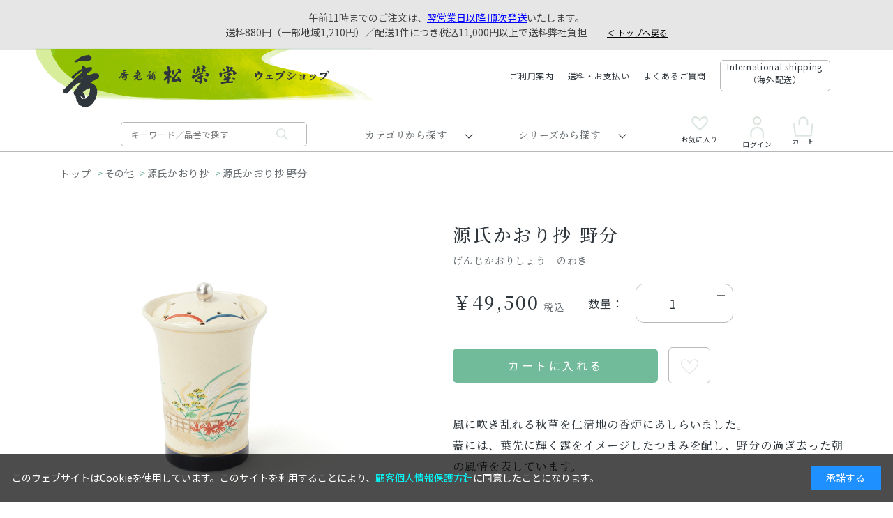

--- FILE ---
content_type: text/html; charset=utf-8
request_url: https://shop.shoyeido.co.jp/shop/g/g624201/
body_size: 12448
content:
<!DOCTYPE html>
<html data-browse-mode="P" lang="ja" >
<head>
<meta charset="UTF-8">
<title>ウェブショップ源氏かおり抄 野分: その他【公式】お香の専門店　松栄堂ウェブショップ　</title>
<link rel="canonical" href="https://shop.shoyeido.co.jp/shop/g/g624201/">


<meta name="description" content="松栄堂ウェブショップは、お香の松栄堂が運営する公式ウェブショップです。松栄堂は仏事用の薫香をはじめ、茶の湯で使う練香や印香、お座敷用の高級線香や手軽なインセンス、匂い袋など、香りある暮らしを提案する京源氏かおり抄 野分">
<meta name="keywords" content="お香の専門店　松栄堂ウェブショップ　624201,源氏かおり抄 野分お香,薫香,香,香り,インセンス,線香,焼香,塗香,香炉,香立,香皿,香台,聞香,空薫,香木,伽羅,沈香,白檀,香道,練香,印香,匂い袋,防虫香,京都,老舗,芳輪,誰が袖,しょうえいどう,">

<meta name="wwwroot" content="" />
<meta name="rooturl" content="https://shop.shoyeido.co.jp" />
<meta name="viewport" content="width=1200">
<link rel="stylesheet" type="text/css" href="https://ajax.googleapis.com/ajax/libs/jqueryui/1.12.1/themes/ui-lightness/jquery-ui.min.css">
<link rel="stylesheet" type="text/css" href="https://maxcdn.bootstrapcdn.com/font-awesome/4.7.0/css/font-awesome.min.css">
<link rel="stylesheet" type="text/css" href="/css/sys/reset.css">
<link rel="stylesheet" type="text/css" href="/css/sys/base.css">
<link rel="stylesheet" type="text/css" href="/css/sys/base_form.css">
<link rel="stylesheet" type="text/css" href="/css/sys/base_misc.css">
<link rel="stylesheet" type="text/css" href="/css/sys/layout.css">
<link rel="stylesheet" type="text/css" href="/css/sys/block_common.css">
<link rel="stylesheet" type="text/css" href="/css/sys/block_customer.css">
<link rel="stylesheet" type="text/css" href="/css/sys/block_goods.css">
<link rel="stylesheet" type="text/css" href="/css/sys/block_order.css">
<link rel="stylesheet" type="text/css" href="/css/sys/block_misc.css">
<link rel="stylesheet" type="text/css" href="/css/sys/block_store.css">
<script src="https://ajax.googleapis.com/ajax/libs/jquery/1.11.1/jquery.min.js"></script>
<script src="https://ajax.googleapis.com/ajax/libs/jqueryui/1.12.1/jquery-ui.min.js"></script>
<script src="/lib/jquery.cookie.js"></script>
<script src="/lib/jquery.balloon.js"></script>
<script src="/lib/goods/jquery.tile.min.js"></script>
<script src="/lib/modernizr-custom.js"></script>
<script src="/js/sys/tmpl.js"></script>
<script src="/js/sys/msg.js"></script>
<script src="/js/sys/sys.js"></script>
<script src="/js/sys/common.js"></script>
<script src="/js/sys/search_suggest.js"></script>
<script src="/js/sys/ui.js"></script>


	
		<link rel="stylesheet" href="/lib/swiper-bundle.min.css">
<link rel="stylesheet" type="text/css" href="/css/usr/base.css">
<link rel="stylesheet" type="text/css" href="/css/usr/layout.css">
<link rel="stylesheet" type="text/css" href="/css/usr/block.css?d=20250127_01">
<link rel="stylesheet" type="text/css" href="/css/usr/user.css">
<script src="/lib/swiper-bundle.min.js"></script>
<script src="/js/usr/tmpl.js"></script>
<script src="/js/usr/msg.js"></script>
<script src="/js/usr/user.js?d=20231130_01"></script>
<script src="/js/usr/menu.js?d=20231130_01"></script>
<script src="/lib/vue.min.js" defer=""></script>
<link rel="SHORTCUT ICON" href="/favicon.ico">

<!-- Google Tag Manager -->
<script>(function(w,d,s,l,i){w[l]=w[l]||[];w[l].push({'gtm.start':
new Date().getTime(),event:'gtm.js'});var f=d.getElementsByTagName(s)[0],
j=d.createElement(s),dl=l!='dataLayer'?'&l='+l:'';j.async=true;j.src=
'https://www.googletagmanager.com/gtm.js?id='+i+dl;f.parentNode.insertBefore(j,f);
})(window,document,'script','dataLayer','GTM-5B22JLQ');</script>
<!-- End Google Tag Manager -->
	


	<script src="/js/usr/goods.js"></script>

<!-- etm meta -->
<meta property="etm:device" content="desktop" />
<meta property="etm:page_type" content="goods" />
<meta property="etm:cart_item" content="[]" />
<meta property="etm:attr" content="" />
<meta property="etm:goods_detail" content="{&quot;goods&quot;:&quot;624201&quot;,&quot;category&quot;:&quot;9002&quot;,&quot;name&quot;:&quot;源氏かおり抄 野分&quot;,&quot;variation_name1&quot;:&quot;&quot;,&quot;variation_name2&quot;:&quot;&quot;,&quot;item_code&quot;:&quot;624201&quot;,&quot;backorder_fg&quot;:&quot;&quot;,&quot;s_dt&quot;:&quot;2005/10/24 0:00:00&quot;,&quot;f_dt&quot;:&quot;2042/12/31 0:00:00&quot;,&quot;release_dt&quot;:&quot;&quot;,&quot;regular&quot;:&quot;&quot;,&quot;set_fg&quot;:&quot;0&quot;,&quot;stock_status&quot;:&quot;1&quot;,&quot;price&quot;:&quot;49500&quot;,&quot;sale_fg&quot;:&quot;false&quot;,&quot;brand&quot;:&quot;&quot;,&quot;brand_name&quot;:&quot;&quot;,&quot;category_name&quot;:&quot;源氏かおり抄&quot;}" />
<meta property="etm:goods_keyword" content="[{&quot;goods&quot;:&quot;624201&quot;,&quot;stock&quot;:&quot;（口径/高さ）90MM&#215;115MM&quot;},{&quot;goods&quot;:&quot;624201&quot;,&quot;stock&quot;:&quot;（口径高さ）90MM&#215;115MM&quot;},{&quot;goods&quot;:&quot;624201&quot;,&quot;stock&quot;:&quot;（高さ/口径）115MM&#215;90MM&quot;},{&quot;goods&quot;:&quot;624201&quot;,&quot;stock&quot;:&quot;（高さ口径）115MM&#215;90MM&quot;},{&quot;goods&quot;:&quot;624201&quot;,&quot;stock&quot;:&quot;624201&quot;},{&quot;goods&quot;:&quot;624201&quot;,&quot;stock&quot;:&quot;げんじかおりしょう&quot;},{&quot;goods&quot;:&quot;624201&quot;,&quot;stock&quot;:&quot;のわき&quot;},{&quot;goods&quot;:&quot;624201&quot;,&quot;stock&quot;:&quot;京焼&quot;},{&quot;goods&quot;:&quot;624201&quot;,&quot;stock&quot;:&quot;空薫&quot;},{&quot;goods&quot;:&quot;624201&quot;,&quot;stock&quot;:&quot;源氏&quot;},{&quot;goods&quot;:&quot;624201&quot;,&quot;stock&quot;:&quot;源氏かおり抄&quot;},{&quot;goods&quot;:&quot;624201&quot;,&quot;stock&quot;:&quot;香炉&quot;},{&quot;goods&quot;:&quot;624201&quot;,&quot;stock&quot;:&quot;香炉灰付&quot;},{&quot;goods&quot;:&quot;624201&quot;,&quot;stock&quot;:&quot;色絵香炉／香炉灰付／紙箱入&quot;},{&quot;goods&quot;:&quot;624201&quot;,&quot;stock&quot;:&quot;野分&quot;}]" />
<meta property="etm:goods_event" content="[]" />
<meta property="etm:goods_genre" content="[]" />

<script src="/js/sys/goods_ajax_cart.js"></script>

	<script src="/js/sys/goods_ajax_bookmark.js"></script>

<script src="/js/sys/goods_ajax_quickview.js"></script>
<meta property="ecb:GATrackingCode" content="UA-174413-5">
<!-- Global site tag (gtag.js) - Google Analytics -->
<script async src="https://www.googletagmanager.com/gtag/js?id=UA-174413-5"></script>
<script>
  window.dataLayer = window.dataLayer || [];
  function gtag(){dataLayer.push(arguments);}

  gtag('js', new Date());

  gtag('config', 'UA-174413-5');



</script>






</head>
<body class="page-goods" 

		

>



<div class="wrapper">
	<div style="text-align: center; padding: 15px; background: #E6E6E6">   
<!--
<u>日本海側を中心とした降雪の影響により、お届けに遅れが生じる可能性がございます。
</u>何卒ご了承くださいますようお願い申し上げます。
<br>-->


     
午前11時までのご注文は、<a href="https://shop.shoyeido.co.jp/shop/t/t1335/" style="color:#0000FF"><u>翌営業日以降 順次発送</u></a>いたします。<br>
        送料880円（一部地域1,210円）／配送1件につき税込11,000円以上で送料弊社負担　
<a href="https://shop.shoyeido.co.jp/shop/default.aspx" style="color:#000000"> 
<small>　<u>＜ トップへ戻る</u></small></a>
        </div>

<!--<b>ただいまのご注文は、
    <a href="https://shop.shoyeido.co.jp/shop/t/t1335/" style="color:#ff0000"><u> 8/19(火)-22(金)に順次発送 </u></a>
    いたします。</b><br>送料880円（一部地域1,210円）／配送1件につき税込11,000円以上で送料弊社負担<small><u><a href="https://shop.shoyeido.co.jp/shop/default.aspx" style="color:#000000;">＜トップへ戻る</u></small></a>
            </div>-->

	
		
		

		
			
					<header id="header" class="pane-header">
        <div class="container">
                <div class="block-header-logo">
                        <a class="block-header-logo--link" href="/shop/"><img class="block-header-logo--img" alt="sitelogo" src="/img/common/h_logo.png"></a>
                </div>
                <div class="block-headernav">
                        <ul class="block-headernav--item-list">
                                <li><a href="/shop/pages/shopping-guide2.aspx">ご利用案内</a></li>
                                <li><a href="/shop/pages/payment.aspx">送料・お支払い</a></li>
                                <li><a href="/shop/pages/ecfaq.aspx">よくあるご質問</a></li>
                                <li class="border"><a href="https://shoyeido-incense.jp">International shipping<br>（海外配送）</a></li>
                                <!-- <li><a href="/shop/cart/cart.aspx"><span class="block-headernav--cart-count js-cart-count"></span>買い物かご</a></li> -->
                        </ul>
                </div>
        </div>
</header>
					
						<nav class="pane-globalnav">
	<div class="container">
		<div class="block-globalnav">
			<ul class="block-globalnav--item-list">
				<li>
                    <a class="logo" href="/shop/"><img src="/img/common/logo_mini.png" alt="MV" width="24" height="36"></a>
					<div class="block-global-search">
						<form name="frmSearch" method="get" action="/shop/goods/search.aspx">
							<input type="hidden" name="search" value="x">
							<input class="block-global-search--keyword js-suggest-search" type="text" value="" tabindex="1" id="keyword" placeholder="キーワード／品番で探す" title="商品を検索する" name="keyword" data-suggest-submit="on" autocomplete="off">
							<button class="block-global-search--submit btn btn-default" type="submit" tabindex="1" name="search" value="search"><i class="fa fa-search" aria-hidden="true"></i></button>
						</form>
						<p class="block-global-search--searchdetail"><a class="block-global-search--search-detail-link" tabindex="1" href="/shop/goods/search.aspx">詳細検索はこちら</a></p>
					</div>
				</li>
				
				<li>
					<span class="navi-menu js-animation-gnavimenu-hover hx"  id="search_genre">カテゴリから探す</span>
					<div class="block-globalnav-menu js-gnavimenu-hover"><div class="block-globalnav-menu-container">
						<div id="search_genretree" class="nowloading">
							<ul></ul>
							<ul></ul>
							<ul></ul>
							<ul></ul>
							<ul></ul>
							<!-- <ul></ul> -->
							<a href="/shop/e/ebegin22/"><img class="globalnav-banner" src="/img/banner/globalnav_banner.png" alt="MV" width="869" height="529"></a>
						</div>
						
					</div><aside class="back-area"></aside></div>
				</li>

				<li>
					<span class="navi-menu js-animation-gnavimenu-hover hx" id="search_category">シリーズから探す</span>
					<div class="block-globalnav-menu js-gnavimenu-hover"><div class="block-globalnav-menu-container">
						<div id="search_categorytree">
							<ul></ul>
							<ul></ul>
							<ul></ul>
							<ul></ul>
							<ul></ul>
							<a href="/shop/e/ebegin22/"><img class="globalnav-banner" src="/img/banner/globalnav_banner.png" alt="MV" width="869" height="529"></a>
						</div>
						
					</div><aside class="back-area"></aside></div>
				</li>

				<li class="icon favorite"><a href="/shop/customer/bookmark.aspx"><span></span><i class="fa" aria-hidden="true"></i>お気に入り</a></li>
				<li class="icon login"><a href="/shop/customer/menu.aspx"><i class="fa" aria-hidden="true"></i>ログイン</a></li>
				<li class="icon cart"><a href="/shop/cart/cart.aspx"><span class="block-headernav--cart-count js-cart-count"></span><i class="fa" aria-hidden="true"></i>カート</a></li>
			</ul>
		</div>
	</div>
</nav>
					
			
		
	
	
<div class="pane-topic-path">
	<div class="container">
		<div class="block-topic-path category-path">
	<ul class="block-topic-path--list" id="bread-crumb-list">
		<li class="block-topic-path--category-item block-topic-path--item__home" itemscope itemtype="http://data-vocabulary.org/Breadcrumb">
	<a href="https://shop.shoyeido.co.jp/shop/" itemprop="url">
		<span itemprop="title">ホーム</span>
	</a>
</li>
<li class="block-topic-path--category-item" itemscope itemtype="http://data-vocabulary.org/Breadcrumb" itemprop="child">
	&gt;

<span itemprop="title">その他</span>

</li>
<li class="block-topic-path--category-item" itemscope itemtype="http://data-vocabulary.org/Breadcrumb" itemprop="child">
	&gt;
<a href="/shop/c/c9002/" itemprop="url">
<span itemprop="title">源氏かおり抄</span>
</a>
</li>
<li class="block-topic-path--category-item block-topic-path--item__current" itemscope itemtype="http://data-vocabulary.org/Breadcrumb" itemprop="child">
	&gt;
<a href="/shop/g/g624201/" itemprop="url">
<span itemprop="title">源氏かおり抄 野分</span>
</a>
</li>

	</ul>

</div>
		<div class="block-topic-path genre-path"></div>
	</div>
</div>
<div class="pane-contents">
<div class="container">

<div class="pane-left-menu">
<div id="block_of_leftmenu_top" class="block-left-menu-top">


		


</div>
<div id="block_of_searchbox" class="block-search-box">


		<h2 class="block-search-box--header"><a href="/shop/goods/search.aspx">キーワードで探す</a></h2>
<form action="/shop/goods/search.aspx" method="get" name="frmSearch">
<div class="block-search-box--form">
<input type="hidden" name="search" value="x">
<input name="keyword" type="text" class="block-search-box--keyword js-suggest-search" tabindex="1" value="" size="8" autocomplete="off" data-suggest-submit="on">
<button type="submit" name="search" value="search" class="block-search-box--search-submit btn btn-default"><i class="fa fa-search" aria-hidden="true"></i></button>
</div>
</form>
<p class="block-search-box--search-detail"><a href="/shop/goods/search.aspx" tabindex="1">詳細検索はこちら</a></p>



</div>
<div id="block_of_leftmenu_middle" class="block-left-menu-middle">


		


</div>
<div id="block_of_categorytree" class="block-category-tree">
<h2 class="block-category-tree--header"><a href="/shop/c/">カテゴリから探す</a></h2>

<ul class="block-category-tree--items block-category-tree--level-1">

	<li class="block-category-tree--item">


	<figure class="img-center block-category-tree--image"><img src="/img/category/3/10.gif" alt="香りのおもてなし"></figure><span>香りのおもてなし</span>

	<ul class="block-category-tree--items block-category-tree--level-2">

	<li class="block-category-tree--item">


	<a href="/shop/c/c1001/"><span>高級線香</span></a>

	
	</li>

	<li class="block-category-tree--item">


	<a href="/shop/c/c1002/"><span>京線香</span></a>

	
	</li>

	<li class="block-category-tree--item">


	<a href="/shop/c/c1003/"><span>煙も香りもほのかなお線香</span></a>

	
	</li>

</ul>

	</li>

	<li class="block-category-tree--item">


	<figure class="img-center block-category-tree--image"><img src="/img/category/3/20.gif" alt="くつろぎの香り"></figure><span>くつろぎの香り</span>

	<ul class="block-category-tree--items block-category-tree--level-2">

	<li class="block-category-tree--item">


	<a href="/shop/c/c2009/"><span>玉響（たまゆら）</span></a>

	
	</li>

	<li class="block-category-tree--item">


	<a href="/shop/c/c2001/"><span>銘香 芳輪</span></a>

	
	</li>

	<li class="block-category-tree--item">


	<a href="/shop/c/c2006/"><span>薫路</span></a>

	
	</li>

	<li class="block-category-tree--item">


	<a href="/shop/c/c2004/"><span>香水香 花世界</span></a>

	
	</li>

	<li class="block-category-tree--item">


	<a href="/shop/c/c2007/"><span>インセンスロード</span></a>

	
	</li>

	<li class="block-category-tree--item">


	<a href="/shop/c/c2002/"><span>Xiang Do（シァン ドゥ）</span></a>

	
	</li>

	<li class="block-category-tree--item">


	<a href="/shop/c/c2008/"><span>L’espoir（レスポワール）</span></a>

	
	</li>

	<li class="block-category-tree--item">


	<a href="/shop/c/c2005/"><span>旬</span></a>

	
	</li>

	<li class="block-category-tree--item">


	<a href="/shop/c/c2012/"><span>調合室から一会の香り</span></a>

	<ul class="block-category-tree--items block-category-tree--level-3">

	<li class="block-category-tree--item">


	<a href="/shop/c/c201210/"><figure class="img-center block-category-tree--image"><img src="/img/category/3/201210.jpg" alt="販売中の一会の香り"></figure><span>販売中の一会の香り</span></a>

	
	</li>

	<li class="block-category-tree--item">


	<a href="/shop/c/c201299/"><figure class="img-center block-category-tree--image"><img src="/img/category/3/201299.jpg" alt="これまでの一会の香り"></figure><span>これまでの一会の香り</span></a>

	
	</li>

</ul>

	</li>

</ul>

	</li>

	<li class="block-category-tree--item">


	<figure class="img-center block-category-tree--image"><img src="/img/category/3/21.gif" alt="香りをまとう"></figure><span>香りをまとう</span>

	<ul class="block-category-tree--items block-category-tree--level-2">

	<li class="block-category-tree--item">


	<a href="/shop/c/c2102/"><span>匂い袋 誰が袖</span></a>

	
	</li>

	<li class="block-category-tree--item">


	<a href="/shop/c/c2104/"><span>かおり籠</span></a>

	
	</li>

	<li class="block-category-tree--item">


	<a href="/shop/c/c2105/"><span>香りのおうち</span></a>

	
	</li>

	<li class="block-category-tree--item">


	<a href="/shop/c/c2106/"><span>ふみか</span></a>

	
	</li>

	<li class="block-category-tree--item">


	<a href="/shop/c/c2107/"><span>芳香器ふうか</span></a>

	
	</li>

	<li class="block-category-tree--item">


	<a href="/shop/c/c2103/"><span>その他の匂い袋</span></a>

	
	</li>

</ul>

	</li>

	<li class="block-category-tree--item">


	<figure class="img-center block-category-tree--image"><img src="/img/category/3/30.gif" alt="香りを深める"></figure><span>香りを深める</span>

	<ul class="block-category-tree--items block-category-tree--level-2">

	<li class="block-category-tree--item">


	<a href="/shop/c/c3001/"><span>香木</span></a>

	
	</li>

	<li class="block-category-tree--item">


	<a href="/shop/c/c3002/"><span>練香</span></a>

	
	</li>

	<li class="block-category-tree--item">


	<a href="/shop/c/c3007/"><span>印香</span></a>

	
	</li>

</ul>

	</li>

	<li class="block-category-tree--item">


	<figure class="img-center block-category-tree--image"><img src="/img/category/3/40.gif" alt="香りとともに"></figure><span>香りとともに</span>

	<ul class="block-category-tree--items block-category-tree--level-2">

	<li class="block-category-tree--item">


	<a href="/shop/c/c4005/"><span>香立・香皿</span></a>

	
	</li>

	<li class="block-category-tree--item">


	<a href="/shop/c/c4003/"><span>香炉・香台</span></a>

	
	</li>

	<li class="block-category-tree--item">


	<a href="/shop/c/c4004/"><span>麗香炉</span></a>

	
	</li>

	<li class="block-category-tree--item">


	<a href="/shop/c/c4002/"><span>空薫用香炉</span></a>

	
	</li>

	<li class="block-category-tree--item">


	<a href="/shop/c/c4001/"><span>聞香炉</span></a>

	
	</li>

	<li class="block-category-tree--item">


	<a href="/shop/c/c3004/"><span>並火道具（火箸ほか）</span></a>

	
	</li>

	<li class="block-category-tree--item">


	<a href="/shop/c/c3003/"><span>灰・炭</span></a>

	
	</li>

	<li class="block-category-tree--item">


	<a href="/shop/c/c3005/"><span>充電式電気香炉 こづつ</span></a>

	
	</li>

	<li class="block-category-tree--item">


	<a href="/shop/c/c4008/"><span>インセンストレイtakuba</span></a>

	
	</li>

</ul>

	</li>

	<li class="block-category-tree--item">


	<figure class="img-center block-category-tree--image"><img src="/img/category/3/60.gif" alt="宗教の香り"></figure><span>宗教の香り</span>

	<ul class="block-category-tree--items block-category-tree--level-2">

	<li class="block-category-tree--item">


	<a href="/shop/c/c6001/"><span>お焼香</span></a>

	
	</li>

	<li class="block-category-tree--item">


	<a href="/shop/c/c6004/"><span>七夜香</span></a>

	
	</li>

	<li class="block-category-tree--item">


	<a href="/shop/c/c6002/"><span>塗香</span></a>

	
	</li>

	<li class="block-category-tree--item">


	<a href="/shop/c/c6005/"><span>長尺線香</span></a>

	
	</li>

	<li class="block-category-tree--item">


	<a href="/shop/c/c6003/"><span>柄香炉用渦巻香</span></a>

	
	</li>

</ul>

	</li>

	<li class="block-category-tree--item">


	<figure class="img-center block-category-tree--image"><img src="/img/category/3/50.gif" alt="香りを贈る"></figure><span>香りを贈る</span>

	<ul class="block-category-tree--items block-category-tree--level-2">

	<li class="block-category-tree--item">


	<a href="/shop/c/c5001/"><span>進物用線香</span></a>

	<ul class="block-category-tree--items block-category-tree--level-3">

	<li class="block-category-tree--item">


	<a href="/shop/c/c600100/"><span>おまかせ包装</span></a>

	
	</li>

</ul>

	</li>

	<li class="block-category-tree--item">


	<a href="/shop/c/c5002/"><span>高級線香詰合せ</span></a>

	
	</li>

	<li class="block-category-tree--item">


	<a href="/shop/c/c5003/"><span>京線香詰合せ</span></a>

	
	</li>

	<li class="block-category-tree--item">


	<a href="/shop/c/c5004/"><span>お香ギフト（セット箱入）</span></a>

	
	</li>

</ul>

	</li>

	<li class="block-category-tree--item">


	<figure class="img-center block-category-tree--image"><img src="/img/category/3/90.gif" alt="その他"></figure><span>その他</span>

	<ul class="block-category-tree--items block-category-tree--level-2">

	<li class="block-category-tree--item__open">


	<a href="/shop/c/c9002/"><span>源氏かおり抄</span></a>

	
	</li>

	<li class="block-category-tree--item">


	<a href="/shop/c/c9003/"><span>ディズニーシリーズ</span></a>

	
	</li>

	<li class="block-category-tree--item">


	<a href="/shop/c/c9004/"><span>季節商品</span></a>

	<ul class="block-category-tree--items block-category-tree--level-3">

	<li class="block-category-tree--item">


	<a href="/shop/c/c900488/"><span>干支・歌会始お題関連商品</span></a>

	
	</li>

</ul>

	</li>

	<li class="block-category-tree--item">


	<a href="/shop/c/c7001/"><span>ろうそく</span></a>

	
	</li>

	<li class="block-category-tree--item">


	<a href="/shop/c/c9005/"><span>線香筒</span></a>

	
	</li>

	<li class="block-category-tree--item">


	<a href="/shop/c/c8001/"><span>書籍</span></a>

	
	</li>

	<li class="block-category-tree--item">


	<a href="/shop/c/c9001/"><span>その他</span></a>

	
	</li>

</ul>

	</li>

</ul>


</div>
<div id="block_of_free1" class="block-free-1">


		


</div>
<div id="block_of_leftmenu_bottom" class="block-left-menu-bottom">


		


</div>
<div id="block_of_itemhistory" class="block-recent-item" data-currentgoods="624201">

</div>
<script type="text/javascript">
    (function(){
        jQuery("#block_of_itemhistory").load(ecblib.sys.wwwroot + "/shop/goods/ajaxitemhistory.aspx?mode=html&goods=" + jQuery("#block_of_itemhistory").data("currentgoods"));
    }());
</script>


</div>

<main class="pane-main">



<script src="/js/sys/goods_variation_cart.js"></script>

<div class="block-goods-detail">
	<div class="pane-goods-header">
	
		<input type="hidden" value="" id="hidden_variation_group">
		<input type="hidden" value="0" id="variation_design_type">
		<input type="hidden" value="624201" id="hidden_goods">
		<input type="hidden" value="源氏かおり抄 野分" id="hidden_goods_name">
		<input type="hidden" value="066fe95178294f68f728a495abc1647fd91ea21f9e0b27ca3ffcbfc470def957" id="js_crsirefo_hidden">
	</div>

	
	
	<div class="block-goods-detail-wrapper">
		<div class="pane-goods-left-side block-goods-gallery--wrap" id="gallery">

			
			<div class="block-goods-gallery--mv swiper-container">
				<ul class="swiper-wrapper">
					
						<li class="block-goods-gallery--src-l swiper-slide">
						<a href="/img/goods/L/624201_L.jpg" data-title="源氏かおり抄 野分" class="js-lightbox-gallery-info">
							<figure class="img-center">
								<img src="/img/goods/L/624201_L.jpg" alt="源氏かおり抄 野分">
							</figure>
						</a>
						</li>
					
					
						<li class="block-goods-gallery--src-1 swiper-slide">
						<a href="/img/goods/1/624201_1.jpg" data-title="源氏かおり抄 野分" class="js-lightbox-gallery-info">
							<figure class="img-center">
								<img src="/img/goods/1/624201_1.jpg" alt="源氏かおり抄 野分">
							</figure>
						</a>
						</li>
					
					
						<li class="block-goods-gallery--src-2 swiper-slide">
						<a href="/img/goods/2/624201_2.jpg" data-title="源氏かおり抄 野分" class="js-lightbox-gallery-info">
							<figure class="img-center">
								<img src="/img/goods/2/624201_2.jpg" alt="源氏かおり抄 野分">
							</figure>
						</a>
						</li>
					
					
						<li class="block-goods-gallery--src-3 swiper-slide">
						<a href="/img/goods/3/624201_3.jpg" data-title="源氏かおり抄 野分" class="js-lightbox-gallery-info">
							<figure class="img-center">
								<img src="/img/goods/3/624201_3.jpg" alt="源氏かおり抄 野分">
							</figure>
						</a>
						</li>
					
					
					
					
					
					
					
				</ul>
			</div>

			

			

			
		

			
	
			
			
		</div>
		<div class="block-goods-detail-wrapper-icon">
			<div class="block-icon">
				<div class="block-icon--auto">
					
					
					
				</div>
			</div>
		</div>
	</div>
	
	<div class="pane-goods-right-side">
	<form name="frm" method="GET" action="/shop/cart/cart.aspx">

		<div class="block-goods-name hx">
			<h1 class="h1 block-goods-name--text js-enhanced-ecommerce-goods-name">源氏かおり抄 野分</h1>
			<span>げんじかおりしょう　のわき</span>
		</div>


		
<div class="block-goods-price-line">
		<div class="block-goods-price">

	
			<div class="block-goods-price--price price js-enhanced-ecommerce-goods-price hx">
				￥49,500
			</div>
	
		
			<div class="block-goods-price--net-price net-price">税抜 ￥45,000</div>
		
	

			
		</div>

		
		<div class="block-btn-area-qty">
			
			<span>数量：</span>
			<div class="block-goods-qtybox">
				<span class="block-goods-qty__minus"></span>
				<span class="block-goods-qty__plus"></span>
				<input type="type" name="qty" value="1">
			</div>
		</div>

	</div>


		<dl class="goods-detail-description block-goods-item-code">
			<dt>品番1</dt>
			<dd id="spec_item_code">624201</dd>
		</dl>









		<div class="block-variation"><input name="goods" type="hidden" value="624201"></div>


	<div class="block-btn-area" id="block-btn-area">

		
			
			<div class="block-add-cart">
<button class="block-add-cart--btn btn btn-primary js-enhanced-ecommerce-add-cart-detail" type="submit" value="カートに入れる">カートに入れる</button>
</div>

		

		
			
			
		

		
		
				<div class="block-goods-favorite">
    
    <a class="block-goods-favorite--btn btn btn-default js-animation-bookmark" href="javascript:location.href='https://shop.shoyeido.co.jp/shop/customer/bookmark.aspx?goods=624201&crsirefo_hidden='+ jQuery('#js_crsirefo_hidden').val()"></a>
    <div class="block-goods-favorite-modal">
        <span>お気に入りに追加する</span>
    </div>
</div>
		

	</div>


		

		<dl class="block-goods-comment1">
			
			<dd>風に吹き乱れる秋草を仁清地の香炉にあしらいました。<br>蓋には、葉先に輝く露をイメージしたつまみを配し、野分の過ぎ去った朝の風情を表しています。<br><br><b>源氏かおり抄  五十四帖の二十八「野分」</b><br><font face='ヒラギノ明朝 ProN'><i>風さわぎむら雲まがふ夕べにも<br>&emsp;&emsp;忘るるまなく忘られぬ君</i></font><br>激しい風雨に見舞われた秋の六条院<br>様子を伺いに参上した夕霧は四季の御殿を訪ねて回ります<br><hr>〈源氏かおり抄&ensp;<small>－香りで綴る源氏物語五十四帖、美の世界－</small>〉<br>古典文学の至宝とされる「源氏物語」と、いにしえより愛され続けてきた「香」。二つの世界をひもときながら、優美な千年の雅をお届けします。<br><br></dd>
		</dl>


		
		<div class="block-goods-speclist is-active">
			<h3>商品仕様</h3>
		
			
				<dl class="goods-detail-description block-goods-spec">
					<dt>仕様</dt>
					<dd>京焼　色絵香炉<br>香炉灰付/紙箱入<br>高さ/口径:115mm×90mm<br>	<br>JANコード：4532737600681</dd>
				</dl>
			
		
		</div>

		<div class="block-goods-trans-comment">
			
			

			
			<div class="pane-goods-center">
				 <!--

<dt><h3>配送・返品</h3></dt>
<dd>配送や返品について配送や返品について配送や返品について配送や返品について配送や返品について配送や返品について、配送や返品について配送や返品について配送や返品について。<br>
    配送や返品について配送や返品について<a href="#">配送や返品について</a></dd>

 -->
				
			</div>
		</div>

	
	
	
	
	
	
			<div class="block-contact-about-goods">
	<a class="block-contact-about-goods--btn btn btn-default" href="/shop/contact/contact.aspx?goods=624201&amp;subject_id=00000001">この商品について問い合わせる</a>
</div>

	

	
	

	
	</form>

	</div>

	<div class="pane-goods-footer">
		<div class="block-goods-footer-cart">
			
				<form name="frm" method="GET" action="/shop/cart/cart.aspx">
					
					<div>
						<input type="hidden" value=624201 name="goods">
						<div class="block-add-cart">
<button class="block-add-cart--btn btn btn-primary js-enhanced-ecommerce-add-cart-detail" type="submit" value="カートに入れる">カートに入れる</button>
</div>
 	 
					</div> 
				</form>
			

			
					<div class="block-contact-about-goods">
	<a class="block-contact-about-goods--btn btn btn-default" href="/shop/contact/contact.aspx?goods=624201&amp;subject_id=00000001">この商品について問い合わせる</a>
</div>

			

			
					<div class="block-goods-favorite">
    
    <a class="block-goods-favorite--btn btn btn-default js-animation-bookmark" href="javascript:location.href='https://shop.shoyeido.co.jp/shop/customer/bookmark.aspx?goods=624201&crsirefo_hidden='+ jQuery('#js_crsirefo_hidden').val()"></a>
    <div class="block-goods-favorite-modal">
        <span>お気に入りに追加する</span>
    </div>
</div>
			
		</div>
	</div>

</div>








<div class="goods-footer">

<!--ユーザー投稿-->
<div class="hacobune-goods hacobune-ugc"><div class="hacobune-container"
    data-collection-id="e9070405-0131-4fb9-bcfc-feed76ea841c"
    data-tenant-id="b737fabb-1052-4dd2-9be9-d4d4917a1339"
    data-product-id-selector="input#hidden_goods@value"
    data-videojs="true"
    data-product-same-tab="true"
    data-max-count="8"
    style="display: none;"></div></div>
<script src="https://tagdelivery.visumo.io/igniter.js" defer></script>

<!--公式投稿-->
<div class="hacobune-goods hacobune-official"><div class="hacobune-container"
    data-collection-id="e80b1a05-2f10-4c26-8e78-5665ed614a73"
    data-tenant-id="b737fabb-1052-4dd2-9be9-d4d4917a1339"
    data-product-id-selector="input#hidden_goods@value"
    data-videojs="true"
    data-product-same-tab="true"
    data-max-count="12"
    style="display: none;"></div></div>
<script src="https://tagdelivery.visumo.io/igniter.js" defer></script>

</div>






<div class="block-accessory-list bottom">
	<h2 class="block-accessory-list--name hx">関連商品</h2>
<div class="block-accessory-list--list" id="block_of_recommend">
	
	


<ul class="block-thumbnail-t">
<li>
<dl class="block-thumbnail-t--goods js-enhanced-ecommerce-item">
	<dt class="block-thumbnail-t--goods-image">
		
		<a href="/shop/g/g712412/" title="香炉　太白菊型" class="js-enhanced-ecommerce-image"><figure class="img-center"><img alt="香炉　太白菊型" src="/img/goods/S/712412_S.jpg" ></figure></a>
		
	</dt>
	<dd class="block-thumbnail-t--goods-description">
	<div class="block-thumbnail-t--goods-code">712412</div>

	
	
	<div class="block-thumbnail-t--comment"><a href="/shop/g/g712412/" title="香炉　太白菊型" class="js-enhanced-ecommerce-goods-name" data-category="空薫用香炉(4002)" data-brand=""></a></div>
	
		<div class="block-thumbnail-t--goods-name"><a href="/shop/g/g712412/" title="香炉　太白菊型" class="js-enhanced-ecommerce-goods-name" data-category="空薫用香炉(4002)" data-brand="">香炉　太白菊型</a></div>
	
<div class="block-icon">

</div>
		
		<div class="block-thumbnail-t--price-infos">
	
			
			<div class="block-thumbnail-t--price-items">
					<div class="block-thumbnail-t--price price js-enhanced-ecommerce-goods-price">￥19,250</div>

	
					<div class="block-thumbnail-t--net-price net-price">税抜 ￥17,500</div>
	

			
			</div>
	
		</div>

	</dd>
</dl>

</li>
<li>
<dl class="block-thumbnail-t--goods js-enhanced-ecommerce-item">
	<dt class="block-thumbnail-t--goods-image">
		
		<a href="/shop/g/g624001/" title="源氏かおり抄 蓬生" class="js-enhanced-ecommerce-image"><figure class="img-center"><img alt="源氏かおり抄 蓬生" src="/img/goods/S/624001_S.jpg" ></figure></a>
		
	</dt>
	<dd class="block-thumbnail-t--goods-description">
	<div class="block-thumbnail-t--goods-code">624001</div>

	
	
	<div class="block-thumbnail-t--comment"><a href="/shop/g/g624001/" title="源氏かおり抄 蓬生" class="js-enhanced-ecommerce-goods-name" data-category="源氏かおり抄(9002)" data-brand=""></a></div>
	
		<div class="block-thumbnail-t--goods-name"><a href="/shop/g/g624001/" title="源氏かおり抄 蓬生" class="js-enhanced-ecommerce-goods-name" data-category="源氏かおり抄(9002)" data-brand="">源氏かおり抄 蓬生</a></div>
	
<div class="block-icon">

</div>
		
		<div class="block-thumbnail-t--price-infos">
	
			
			<div class="block-thumbnail-t--price-items">
					<div class="block-thumbnail-t--price price js-enhanced-ecommerce-goods-price">￥72,600</div>

	
					<div class="block-thumbnail-t--net-price net-price">税抜 ￥66,000</div>
	

			
			</div>
	
		</div>

	</dd>
</dl>

</li>
<li>
<dl class="block-thumbnail-t--goods js-enhanced-ecommerce-item">
	<dt class="block-thumbnail-t--goods-image">
		
		<a href="/shop/g/g624701/" title="源氏かおり抄 篝火水面の明り" class="js-enhanced-ecommerce-image"><figure class="img-center"><img alt="源氏かおり抄 篝火水面の明り" src="/img/goods/S/624701_S.jpg" ></figure></a>
		
	</dt>
	<dd class="block-thumbnail-t--goods-description">
	<div class="block-thumbnail-t--goods-code">624701</div>

	
	
	<div class="block-thumbnail-t--comment"><a href="/shop/g/g624701/" title="源氏かおり抄 篝火水面の明り" class="js-enhanced-ecommerce-goods-name" data-category="源氏かおり抄(9002)" data-brand=""></a></div>
	
		<div class="block-thumbnail-t--goods-name"><a href="/shop/g/g624701/" title="源氏かおり抄 篝火水面の明り" class="js-enhanced-ecommerce-goods-name" data-category="源氏かおり抄(9002)" data-brand="">源氏かおり抄 篝火水面の明り</a></div>
	
<div class="block-icon">

</div>
		
		<div class="block-thumbnail-t--price-infos">
	
			
			<div class="block-thumbnail-t--price-items">
					<div class="block-thumbnail-t--price price js-enhanced-ecommerce-goods-price">￥9,350</div>

	
					<div class="block-thumbnail-t--net-price net-price">税抜 ￥8,500</div>
	

			
			</div>
	
		</div>

	</dd>
</dl>

</li>

</ul>



	
</div>
</div>



<div class="block_itemhistory goods-bottom"></div>

<link rel="stylesheet" type="text/css" href="/lib/swiper/css/swiper.min.css">
<link rel="stylesheet" type="text/css" href="/css/usr/lightbox.css">
<script src="/lib/goods/lightbox.js"></script>
<script src="/js/sys/goods_zoomjs.js"></script>
<script src="/js/usr/goods.js"></script>







<script type="application/ld+json">
{
   "@context":"http:\/\/schema.org\/",
   "@type":"Product",
   "name":"源氏かおり抄 野分",
   "image":"https:\u002f\u002fshop.shoyeido.co.jp\u002fimg\u002fgoods\u002fS\u002f624201_S.jpg",
   "description":"",
   "mpn":"624201",
   "offers":{
      "@type":"Offer",
      "price":49500,
      "priceCurrency":"JPY",
      "availability":"http:\/\/schema.org\/InStock"
   }
}
</script>

</main>
<div class="pane-right-menu">


</div>
</div>
</div>
	
			
		<footer class="pane-footer">
			<div class="container">
				<p id="footer_pagetop" class="block-page-top"><a href="#header"></a></p>
				
				
					
							<div class="goods-footer">
    <ul class="goods-footer-items-list">
        <li><a href="/shop/t/t1164/"><img src="/img/top_banner/top_banner_08.png" alt="松栄堂ポイントサービス" width="240" height="250" loading="lazy"><span>松栄堂ポイントサービス</span></a></li>
        <li><a href="/shop/pages/shopping-guide2.aspx"><img src="/img/top_banner/top_banner_09.png" alt="ウェブショップご利用ガイド" width="240" height="250" loading="lazy"><span>ウェブショップ<br>ご利用ガイド</span></a></li>
        <li><a href="https://shoyeido-incense.jp"><img src="/img/top_banner/top_banner_10.png" alt="海外在住のお客様へ" width="240" height="250" loading="lazy"><span>International shipping<br>（海外配送）</span></a></li>
        <li><a href="https://www.shoyeido.co.jp/app/"><img src="/img/top_banner/top_banner_07.png" alt="松栄堂公式アプリ" width="239" height="250" loading="lazy"><span class="wh">松栄堂公式アプリ</span></a></li>
    </ul>
</div>

<div class="block-footer-box">
	<img src="/img/top_banner/car_mini.png" loading="lazy" alt="" width="108" height="55">
	<div class="block-footer-box-text">
		<span>午前11時までのご注文は翌営業日以降、順次発送いたします。</span>
		<span>1配送 税込11,000円以上ご購入で<span class="fw_b">送料弊社負担</span>。</span>
	</div>
</div>
<div class="block-footer-bottom">
	<img src="/img/common/f_img_bg.png" loading="lazy" alt="" width="452" height="288">
	<div class="block-footer-bottom-box">
		<span class="hx">創業300余年、お香の専門店</span>
		<img class="logo_bk" src="/img/common/f_logo_bk.png" loading="lazy" alt="香老舗 松栄堂" width="384" height="61">
		<a href="https://www.shoyeido.co.jp/philosophy/">香老舗 松栄堂について</a>
	</div>
	<ul id="footermenu" class="block-footer-menu">
		<li class="font">ご利用ガイド</li>
		<li><a href="/shop/pages/shopping-guide2.aspx"><span>ご利用案内</span></a></li>
		<li><a href="/shop/pages/payment.aspx"><span>送料・お支払い方法</span></a></li>
		<li><a href="/shop/pages/noshi2.aspx"><span>包装・掛け紙（のし）・袋について</span></a></li>
		<li><a href="/shop/r/r999901/"><span>お香のあれこれ（コラム）</span></a></li>
		<li><a href="https://shopshoyeidocojp.ecbeing.biz/download/catalog/webcatalog.pdf"><span>ウェブカタログ（PDF：5.7MB）</span></a></li>
	</ul>
</div>
<div id="footernav" class="block-footernav">
	<ul class="block-footernav--item-list">
		<li><a href="/shop/pages/law.aspx">特定商取引法表示</a></li>
		<li><a href="/shop/pages/privacy.aspx">顧客個人情報保護方針</a></li>
		<li><a href="/shop/pages/kiyaku.aspx">ご利用規約</a></li>
		<li><a href="/shop/contact/contact.aspx">お問い合わせ</a></li>
		<li><a href="https://www.shoyeido.co.jp/about/index.html">会社情報</a></li>
	</ul>
</div>
<div class="block-footer-bottom_icon">
	<a class="Instagram" href="https://www.instagram.com/shoyeido_incense/"><img src="/img/icon/Instagram.png" loading="lazy" alt="Instagram" width="74" height="74"></a>
	<a class="youtube" href="https://www.youtube.com/channel/UCF1sTFDrjYHlevziWK1nrYg"><img src="/img/icon/youtube.png" loading="lazy" alt="youtube" width="84" height="60"></a>
</div>
<div class="logo_gray">
	<a href="https://www.shoyeido.co.jp/index.html" target="_blank"><img src="/img/common/f_logo_gray.png" loading="lazy" alt="香老舗 松栄堂" width="336" height="54"></a>
</div>
<p id="copyright" class="block-copyright">Copyright &copy; SHOYEIDO. All rights reserved</p>

<script>
    window.onload = function(){
        const loadscript = document.createElement('script');
        loadscript.src = '/js/usr/enhanced_ecommerce_fb.js';
        document.getElementsByTagName('head')[0].appendChild(loadscript);
    }
</script>
					
				
			</div>
		</footer>
	
</div>
<!-- Google Tag Manager (noscript) -->
<noscript><iframe src="https://www.googletagmanager.com/ns.html?id=GTM-5B22JLQ"
height="0" width="0" style="display:none;visibility:hidden"></iframe></noscript>
<!-- End Google Tag Manager (noscript) --><div hidden>
 <div id='enhanced-ecommerce-goods'>624201</div>
 <div id='enhanced-ecommerce-name'>源氏かおり抄 野分</div>
 <div id='enhanced-ecommerce-variation-name1'></div>
 <div id='enhanced-ecommerce-variation-name2'></div>
 <div id='enhanced-ecommerce-brand'></div>
 <div id='enhanced-ecommerce-brand-name'></div>
 <div id='enhanced-ecommerce-category'>9002</div>
 <div id='enhanced-ecommerce-category-name'>源氏かおり抄</div>
</div>

<div id="cookieBox">
	<div class="block-cookie-consent">
		<div class="block-cookie-consent--text">
	このウェブサイトはCookieを使用しています。このサイトを利用することにより、<a href="/shop/pages/privacy.aspx" style="color: aqua;">顧客個人情報保護方針</a>に同意したことになります。</div>
		<div id="consentButton" class="block-cookie-consent--btn">承諾する</div>
	</div>
</div>
<script src="/js/sys/cookie_policy.js" defer></script>

</body>
</html>


--- FILE ---
content_type: application/javascript
request_url: https://shop.shoyeido.co.jp/js/usr/goods.js
body_size: 1664
content:
var ecblib = ecblib || {};
ecblib.customize = ecblib.customize || {};
ecblib.customize.goods = ecblib.customize.goods || {};

(function () {
    'use strict';

    var _goods = ecblib.customize.goods;

}());

(function($) {
    //パンくず
    var $genreList = jQuery('.pane-topic-path').find('.block-topic-path.genre-path')
    
    jQuery($genreList).appendTo('.pane-topic-path.bottom .container');
    

    //商品仕様
    var $goodsSpeclist = $('.block-goods-speclist')
    if(!$goodsSpeclist.find('dl').length){
        $goodsSpeclist.css('display','none')
    }
    $goodsSpeclist.find('h3').on('click',function(){
        $goodsSpeclist.find('dl').slideToggle();
        $goodsSpeclist.toggleClass("is-active");

    });

    //配送・返品
    var $goodsTransComment2 = $('.block-goods-trans-comment');
    //商品詳細ページの商品コメント2に記載の場合は商品コメント2を表示
    var $goodsComment2 = $('.block-goods-comment2');

    if($goodsComment2.length){
        $('.pane-goods-center').css('display','none')
    }
    $goodsTransComment2.find('dt').on('click',function(){
        $(this).next('dd').slideToggle();
        $(this).parent().toggleClass("is-active");
    });

})(jQuery)

/* 商品詳細ページ　商品画像　スライダ
-------------------------------------- */
jQuery(function(){
    const imgSrcAr = [];
    if(jQuery('.block-goods-gallery--wrap')[0]){
        if(jQuery('.block-goods-gallery--mv').find('li.swiper-slide').length>1){
            for(let i=0;i<jQuery('.block-goods-gallery--mv').find('li.swiper-slide').length;i++){
				imgSrcAr.push(jQuery('.block-goods-gallery--mv').find('li.swiper-slide').eq(i).find('img').attr('src'));
			}
            jQuery('.block-goods-gallery--mv').find('.swiper-wrapper').addClass('st__slide-on');

            // jQuery('.block-goods-gallery--wrap').append('<div class="swiper-button-prev"></div><div class="swiper-button-next"></div>');
			jQuery('.block-goods-gallery--wrap').append('<div class="swiper-pagination"></div>');

            let mySwiper = new Swiper ('.block-goods-gallery--mv', {
                loop: true,
                slidesPerView: 1,
                // navigation: {
                //     nextEl: '.block-goods-gallery--wrap .swiper-button-next',
                //     prevEl: '.block-goods-gallery--wrap .swiper-button-prev',
                // },
                pagination: {
                    el: '.block-goods-gallery--wrap .swiper-pagination',
                    type: 'bullets',
                        clickable: true,
                        renderBullet: function (index, className) {
                            return '<span class="' + className + '" style="background-image:url('+imgSrcAr[index]+')"></span>';
                        }
                },
            });
        }
    }
});

/* 商品詳細ページ　左ナビ固定
-------------------------------------- */
jQuery(window).on('load resize scroll', function() {
   
    var mv = jQuery('.block-goods-detail-wrapper');
    var headerHeight = jQuery('.pane-globalnav').height();
    var topicHeight = jQuery('.pane-topic-path').height();

                      //
    //var btnPosition = jQuery('.pane-goods-right-side').offset().top - headerHeight;
    var btnPosition = 160 - headerHeight - topicHeight;

    if(mv.length) {
        
        if(jQuery(this).scrollTop() > 160) {
            //var offset = jQuery(window).scrollTop() - 265 + 'px';
            
            //親要素のleftを取得
            var leftPosition = jQuery('.block-goods-detail').offset().left;

            mv.css({
                'position': 'fixed',
                // 'top': offset,
                'top':  (headerHeight + 0 )+ 'px', //137 header + 0 画像上余白分
                'left': leftPosition + 'px',
                'bottom': 'auto',
            });
            //横スクロールした際のleftの位置
            if(leftPosition == 0){
                mv.css({
                    'left': -jQuery(window).scrollLeft()
                });
            }

        }else{
            mv.css({
                'position': 'absolute',
                'top': 0,
                'left': 0,
                'bottom': 'auto',
            });
        }
                                //1425                                      
        var documentPosition = jQuery('.pane-goods-right-side').height() + jQuery('.pane-goods-right-side').offset().top
        var sidebarPosition = mv.offset().top + mv.height()

        //if ( height - position  < footer ){
        if (sidebarPosition > documentPosition){

            mv.css({
                'position': 'absolute',
                'top': 'auto',
                'left': 0,
                'bottom': 113
            });
        }
    }

});

/* 商品詳細ページ　カートボタン
-------------------------------------- */
(function($) {

    var goodsStock = $('.goods-detail-description.block-goods-stock')

    if(goodsStock.length) {
        var goodsStockText = goodsStock.find('#spec_stock_msg').text();
        $('.block-no-stock--message').text(goodsStockText)
    }

})(jQuery);

/* 商品詳細ページ　品番
-------------------------------------- */
jQuery(function(){
    var hinban1 = jQuery('.goods-detail-description.block-goods-item-code');
    if(hinban1.length){
        if(jQuery('.goods-detail-description.block-goods-spec').length && !jQuery('.part-number').length){
            jQuery('.goods-detail-description.block-goods-spec').eq(0).after('<dl class="goods-detail-description block-goods-spec part-number"><dt>品番</dt><dd>' + hinban1.find('#spec_item_code').text() + '</dd></dl>')
        }
    }
});